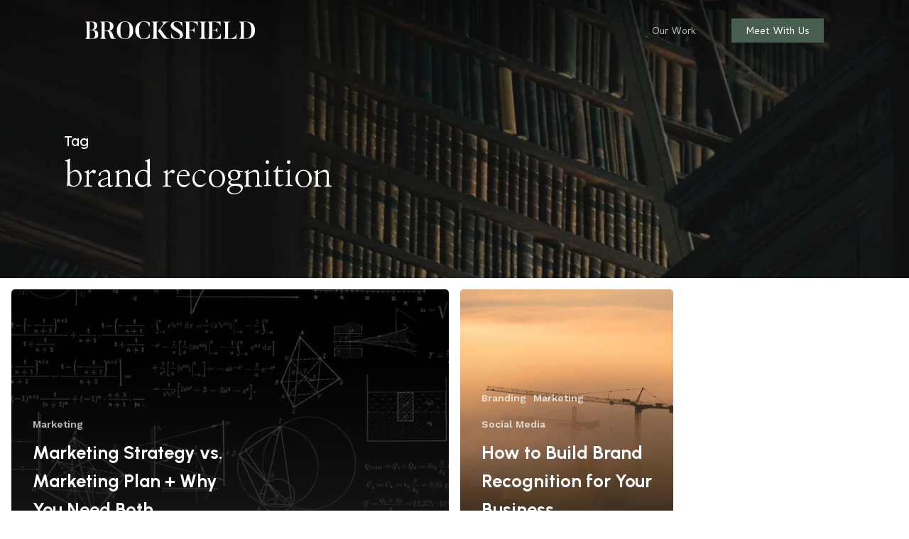

--- FILE ---
content_type: text/html; charset=UTF-8
request_url: https://brocksfield.com/tag/brand-recognition/
body_size: 18941
content:
<!doctype html>
<html lang="en-US" class="no-js">
<head>
	<meta charset="UTF-8">
	<meta name="viewport" content="width=device-width, initial-scale=1, maximum-scale=1, user-scalable=0" /><title>brand recognition | Brocksfield Design Co.</title>
<meta name='robots' content='max-image-preview:large' />
	<style>img:is([sizes="auto" i], [sizes^="auto," i]) { contain-intrinsic-size: 3000px 1500px }</style>
	<!-- Google tag (gtag.js) consent mode dataLayer added by Site Kit -->
<script type="text/javascript" id="google_gtagjs-js-consent-mode-data-layer">
/* <![CDATA[ */
window.dataLayer = window.dataLayer || [];function gtag(){dataLayer.push(arguments);}
gtag('consent', 'default', {"ad_personalization":"denied","ad_storage":"denied","ad_user_data":"denied","analytics_storage":"denied","functionality_storage":"denied","security_storage":"denied","personalization_storage":"denied","region":["AT","BE","BG","CH","CY","CZ","DE","DK","EE","ES","FI","FR","GB","GR","HR","HU","IE","IS","IT","LI","LT","LU","LV","MT","NL","NO","PL","PT","RO","SE","SI","SK"],"wait_for_update":500});
window._googlesitekitConsentCategoryMap = {"statistics":["analytics_storage"],"marketing":["ad_storage","ad_user_data","ad_personalization"],"functional":["functionality_storage","security_storage"],"preferences":["personalization_storage"]};
window._googlesitekitConsents = {"ad_personalization":"denied","ad_storage":"denied","ad_user_data":"denied","analytics_storage":"denied","functionality_storage":"denied","security_storage":"denied","personalization_storage":"denied","region":["AT","BE","BG","CH","CY","CZ","DE","DK","EE","ES","FI","FR","GB","GR","HR","HU","IE","IS","IT","LI","LT","LU","LV","MT","NL","NO","PL","PT","RO","SE","SI","SK"],"wait_for_update":500};
/* ]]> */
</script>
<!-- End Google tag (gtag.js) consent mode dataLayer added by Site Kit -->
<link rel='dns-prefetch' href='//www.googletagmanager.com' />
<link rel='dns-prefetch' href='//fonts.googleapis.com' />
<link rel='dns-prefetch' href='//b2151955.smushcdn.com' />
<link rel="alternate" type="application/rss+xml" title="Brocksfield Design Co. &raquo; Feed" href="https://brocksfield.com/feed/" />
<link rel="alternate" type="application/rss+xml" title="Brocksfield Design Co. &raquo; Comments Feed" href="https://brocksfield.com/comments/feed/" />
<link rel="alternate" type="application/rss+xml" title="Brocksfield Design Co. &raquo; brand recognition Tag Feed" href="https://brocksfield.com/tag/brand-recognition/feed/" />
		<style>
			.lazyload,
			.lazyloading {
				max-width: 100%;
			}
		</style>
		<script type="text/javascript">
/* <![CDATA[ */
window._wpemojiSettings = {"baseUrl":"https:\/\/s.w.org\/images\/core\/emoji\/16.0.1\/72x72\/","ext":".png","svgUrl":"https:\/\/s.w.org\/images\/core\/emoji\/16.0.1\/svg\/","svgExt":".svg","source":{"concatemoji":"https:\/\/brocksfield.com\/wp-includes\/js\/wp-emoji-release.min.js?ver=6.8.3"}};
/*! This file is auto-generated */
!function(s,n){var o,i,e;function c(e){try{var t={supportTests:e,timestamp:(new Date).valueOf()};sessionStorage.setItem(o,JSON.stringify(t))}catch(e){}}function p(e,t,n){e.clearRect(0,0,e.canvas.width,e.canvas.height),e.fillText(t,0,0);var t=new Uint32Array(e.getImageData(0,0,e.canvas.width,e.canvas.height).data),a=(e.clearRect(0,0,e.canvas.width,e.canvas.height),e.fillText(n,0,0),new Uint32Array(e.getImageData(0,0,e.canvas.width,e.canvas.height).data));return t.every(function(e,t){return e===a[t]})}function u(e,t){e.clearRect(0,0,e.canvas.width,e.canvas.height),e.fillText(t,0,0);for(var n=e.getImageData(16,16,1,1),a=0;a<n.data.length;a++)if(0!==n.data[a])return!1;return!0}function f(e,t,n,a){switch(t){case"flag":return n(e,"\ud83c\udff3\ufe0f\u200d\u26a7\ufe0f","\ud83c\udff3\ufe0f\u200b\u26a7\ufe0f")?!1:!n(e,"\ud83c\udde8\ud83c\uddf6","\ud83c\udde8\u200b\ud83c\uddf6")&&!n(e,"\ud83c\udff4\udb40\udc67\udb40\udc62\udb40\udc65\udb40\udc6e\udb40\udc67\udb40\udc7f","\ud83c\udff4\u200b\udb40\udc67\u200b\udb40\udc62\u200b\udb40\udc65\u200b\udb40\udc6e\u200b\udb40\udc67\u200b\udb40\udc7f");case"emoji":return!a(e,"\ud83e\udedf")}return!1}function g(e,t,n,a){var r="undefined"!=typeof WorkerGlobalScope&&self instanceof WorkerGlobalScope?new OffscreenCanvas(300,150):s.createElement("canvas"),o=r.getContext("2d",{willReadFrequently:!0}),i=(o.textBaseline="top",o.font="600 32px Arial",{});return e.forEach(function(e){i[e]=t(o,e,n,a)}),i}function t(e){var t=s.createElement("script");t.src=e,t.defer=!0,s.head.appendChild(t)}"undefined"!=typeof Promise&&(o="wpEmojiSettingsSupports",i=["flag","emoji"],n.supports={everything:!0,everythingExceptFlag:!0},e=new Promise(function(e){s.addEventListener("DOMContentLoaded",e,{once:!0})}),new Promise(function(t){var n=function(){try{var e=JSON.parse(sessionStorage.getItem(o));if("object"==typeof e&&"number"==typeof e.timestamp&&(new Date).valueOf()<e.timestamp+604800&&"object"==typeof e.supportTests)return e.supportTests}catch(e){}return null}();if(!n){if("undefined"!=typeof Worker&&"undefined"!=typeof OffscreenCanvas&&"undefined"!=typeof URL&&URL.createObjectURL&&"undefined"!=typeof Blob)try{var e="postMessage("+g.toString()+"("+[JSON.stringify(i),f.toString(),p.toString(),u.toString()].join(",")+"));",a=new Blob([e],{type:"text/javascript"}),r=new Worker(URL.createObjectURL(a),{name:"wpTestEmojiSupports"});return void(r.onmessage=function(e){c(n=e.data),r.terminate(),t(n)})}catch(e){}c(n=g(i,f,p,u))}t(n)}).then(function(e){for(var t in e)n.supports[t]=e[t],n.supports.everything=n.supports.everything&&n.supports[t],"flag"!==t&&(n.supports.everythingExceptFlag=n.supports.everythingExceptFlag&&n.supports[t]);n.supports.everythingExceptFlag=n.supports.everythingExceptFlag&&!n.supports.flag,n.DOMReady=!1,n.readyCallback=function(){n.DOMReady=!0}}).then(function(){return e}).then(function(){var e;n.supports.everything||(n.readyCallback(),(e=n.source||{}).concatemoji?t(e.concatemoji):e.wpemoji&&e.twemoji&&(t(e.twemoji),t(e.wpemoji)))}))}((window,document),window._wpemojiSettings);
/* ]]> */
</script>
<style id='wp-emoji-styles-inline-css' type='text/css'>

	img.wp-smiley, img.emoji {
		display: inline !important;
		border: none !important;
		box-shadow: none !important;
		height: 1em !important;
		width: 1em !important;
		margin: 0 0.07em !important;
		vertical-align: -0.1em !important;
		background: none !important;
		padding: 0 !important;
	}
</style>
<link rel='stylesheet' id='wp-block-library-css' href='https://brocksfield.com/wp-includes/css/dist/block-library/style.min.css?ver=6.8.3' type='text/css' media='all' />
<style id='classic-theme-styles-inline-css' type='text/css'>
/*! This file is auto-generated */
.wp-block-button__link{color:#fff;background-color:#32373c;border-radius:9999px;box-shadow:none;text-decoration:none;padding:calc(.667em + 2px) calc(1.333em + 2px);font-size:1.125em}.wp-block-file__button{background:#32373c;color:#fff;text-decoration:none}
</style>
<link rel='stylesheet' id='gp-entry-blocks-styles-css' href='https://brocksfield.com/wp-content/plugins/gp-entry-blocks/styles/block-styles.css?ver=1.0-beta-2.25' type='text/css' media='all' />
<link rel='stylesheet' id='coblocks-frontend-css' href='https://brocksfield.com/wp-content/plugins/coblocks/dist/style-coblocks-1.css?ver=3.1.16' type='text/css' media='all' />
<link rel='stylesheet' id='coblocks-extensions-css' href='https://brocksfield.com/wp-content/plugins/coblocks/dist/style-coblocks-extensions.css?ver=3.1.16' type='text/css' media='all' />
<link rel='stylesheet' id='coblocks-animation-css' href='https://brocksfield.com/wp-content/plugins/coblocks/dist/style-coblocks-animation.css?ver=2677611078ee87eb3b1c' type='text/css' media='all' />
<style id='global-styles-inline-css' type='text/css'>
:root{--wp--preset--aspect-ratio--square: 1;--wp--preset--aspect-ratio--4-3: 4/3;--wp--preset--aspect-ratio--3-4: 3/4;--wp--preset--aspect-ratio--3-2: 3/2;--wp--preset--aspect-ratio--2-3: 2/3;--wp--preset--aspect-ratio--16-9: 16/9;--wp--preset--aspect-ratio--9-16: 9/16;--wp--preset--color--black: #000000;--wp--preset--color--cyan-bluish-gray: #abb8c3;--wp--preset--color--white: #ffffff;--wp--preset--color--pale-pink: #f78da7;--wp--preset--color--vivid-red: #cf2e2e;--wp--preset--color--luminous-vivid-orange: #ff6900;--wp--preset--color--luminous-vivid-amber: #fcb900;--wp--preset--color--light-green-cyan: #7bdcb5;--wp--preset--color--vivid-green-cyan: #00d084;--wp--preset--color--pale-cyan-blue: #8ed1fc;--wp--preset--color--vivid-cyan-blue: #0693e3;--wp--preset--color--vivid-purple: #9b51e0;--wp--preset--gradient--vivid-cyan-blue-to-vivid-purple: linear-gradient(135deg,rgba(6,147,227,1) 0%,rgb(155,81,224) 100%);--wp--preset--gradient--light-green-cyan-to-vivid-green-cyan: linear-gradient(135deg,rgb(122,220,180) 0%,rgb(0,208,130) 100%);--wp--preset--gradient--luminous-vivid-amber-to-luminous-vivid-orange: linear-gradient(135deg,rgba(252,185,0,1) 0%,rgba(255,105,0,1) 100%);--wp--preset--gradient--luminous-vivid-orange-to-vivid-red: linear-gradient(135deg,rgba(255,105,0,1) 0%,rgb(207,46,46) 100%);--wp--preset--gradient--very-light-gray-to-cyan-bluish-gray: linear-gradient(135deg,rgb(238,238,238) 0%,rgb(169,184,195) 100%);--wp--preset--gradient--cool-to-warm-spectrum: linear-gradient(135deg,rgb(74,234,220) 0%,rgb(151,120,209) 20%,rgb(207,42,186) 40%,rgb(238,44,130) 60%,rgb(251,105,98) 80%,rgb(254,248,76) 100%);--wp--preset--gradient--blush-light-purple: linear-gradient(135deg,rgb(255,206,236) 0%,rgb(152,150,240) 100%);--wp--preset--gradient--blush-bordeaux: linear-gradient(135deg,rgb(254,205,165) 0%,rgb(254,45,45) 50%,rgb(107,0,62) 100%);--wp--preset--gradient--luminous-dusk: linear-gradient(135deg,rgb(255,203,112) 0%,rgb(199,81,192) 50%,rgb(65,88,208) 100%);--wp--preset--gradient--pale-ocean: linear-gradient(135deg,rgb(255,245,203) 0%,rgb(182,227,212) 50%,rgb(51,167,181) 100%);--wp--preset--gradient--electric-grass: linear-gradient(135deg,rgb(202,248,128) 0%,rgb(113,206,126) 100%);--wp--preset--gradient--midnight: linear-gradient(135deg,rgb(2,3,129) 0%,rgb(40,116,252) 100%);--wp--preset--font-size--small: 13px;--wp--preset--font-size--medium: 20px;--wp--preset--font-size--large: 36px;--wp--preset--font-size--x-large: 42px;--wp--preset--spacing--20: 0.44rem;--wp--preset--spacing--30: 0.67rem;--wp--preset--spacing--40: 1rem;--wp--preset--spacing--50: 1.5rem;--wp--preset--spacing--60: 2.25rem;--wp--preset--spacing--70: 3.38rem;--wp--preset--spacing--80: 5.06rem;--wp--preset--shadow--natural: 6px 6px 9px rgba(0, 0, 0, 0.2);--wp--preset--shadow--deep: 12px 12px 50px rgba(0, 0, 0, 0.4);--wp--preset--shadow--sharp: 6px 6px 0px rgba(0, 0, 0, 0.2);--wp--preset--shadow--outlined: 6px 6px 0px -3px rgba(255, 255, 255, 1), 6px 6px rgba(0, 0, 0, 1);--wp--preset--shadow--crisp: 6px 6px 0px rgba(0, 0, 0, 1);}:where(.is-layout-flex){gap: 0.5em;}:where(.is-layout-grid){gap: 0.5em;}body .is-layout-flex{display: flex;}.is-layout-flex{flex-wrap: wrap;align-items: center;}.is-layout-flex > :is(*, div){margin: 0;}body .is-layout-grid{display: grid;}.is-layout-grid > :is(*, div){margin: 0;}:where(.wp-block-columns.is-layout-flex){gap: 2em;}:where(.wp-block-columns.is-layout-grid){gap: 2em;}:where(.wp-block-post-template.is-layout-flex){gap: 1.25em;}:where(.wp-block-post-template.is-layout-grid){gap: 1.25em;}.has-black-color{color: var(--wp--preset--color--black) !important;}.has-cyan-bluish-gray-color{color: var(--wp--preset--color--cyan-bluish-gray) !important;}.has-white-color{color: var(--wp--preset--color--white) !important;}.has-pale-pink-color{color: var(--wp--preset--color--pale-pink) !important;}.has-vivid-red-color{color: var(--wp--preset--color--vivid-red) !important;}.has-luminous-vivid-orange-color{color: var(--wp--preset--color--luminous-vivid-orange) !important;}.has-luminous-vivid-amber-color{color: var(--wp--preset--color--luminous-vivid-amber) !important;}.has-light-green-cyan-color{color: var(--wp--preset--color--light-green-cyan) !important;}.has-vivid-green-cyan-color{color: var(--wp--preset--color--vivid-green-cyan) !important;}.has-pale-cyan-blue-color{color: var(--wp--preset--color--pale-cyan-blue) !important;}.has-vivid-cyan-blue-color{color: var(--wp--preset--color--vivid-cyan-blue) !important;}.has-vivid-purple-color{color: var(--wp--preset--color--vivid-purple) !important;}.has-black-background-color{background-color: var(--wp--preset--color--black) !important;}.has-cyan-bluish-gray-background-color{background-color: var(--wp--preset--color--cyan-bluish-gray) !important;}.has-white-background-color{background-color: var(--wp--preset--color--white) !important;}.has-pale-pink-background-color{background-color: var(--wp--preset--color--pale-pink) !important;}.has-vivid-red-background-color{background-color: var(--wp--preset--color--vivid-red) !important;}.has-luminous-vivid-orange-background-color{background-color: var(--wp--preset--color--luminous-vivid-orange) !important;}.has-luminous-vivid-amber-background-color{background-color: var(--wp--preset--color--luminous-vivid-amber) !important;}.has-light-green-cyan-background-color{background-color: var(--wp--preset--color--light-green-cyan) !important;}.has-vivid-green-cyan-background-color{background-color: var(--wp--preset--color--vivid-green-cyan) !important;}.has-pale-cyan-blue-background-color{background-color: var(--wp--preset--color--pale-cyan-blue) !important;}.has-vivid-cyan-blue-background-color{background-color: var(--wp--preset--color--vivid-cyan-blue) !important;}.has-vivid-purple-background-color{background-color: var(--wp--preset--color--vivid-purple) !important;}.has-black-border-color{border-color: var(--wp--preset--color--black) !important;}.has-cyan-bluish-gray-border-color{border-color: var(--wp--preset--color--cyan-bluish-gray) !important;}.has-white-border-color{border-color: var(--wp--preset--color--white) !important;}.has-pale-pink-border-color{border-color: var(--wp--preset--color--pale-pink) !important;}.has-vivid-red-border-color{border-color: var(--wp--preset--color--vivid-red) !important;}.has-luminous-vivid-orange-border-color{border-color: var(--wp--preset--color--luminous-vivid-orange) !important;}.has-luminous-vivid-amber-border-color{border-color: var(--wp--preset--color--luminous-vivid-amber) !important;}.has-light-green-cyan-border-color{border-color: var(--wp--preset--color--light-green-cyan) !important;}.has-vivid-green-cyan-border-color{border-color: var(--wp--preset--color--vivid-green-cyan) !important;}.has-pale-cyan-blue-border-color{border-color: var(--wp--preset--color--pale-cyan-blue) !important;}.has-vivid-cyan-blue-border-color{border-color: var(--wp--preset--color--vivid-cyan-blue) !important;}.has-vivid-purple-border-color{border-color: var(--wp--preset--color--vivid-purple) !important;}.has-vivid-cyan-blue-to-vivid-purple-gradient-background{background: var(--wp--preset--gradient--vivid-cyan-blue-to-vivid-purple) !important;}.has-light-green-cyan-to-vivid-green-cyan-gradient-background{background: var(--wp--preset--gradient--light-green-cyan-to-vivid-green-cyan) !important;}.has-luminous-vivid-amber-to-luminous-vivid-orange-gradient-background{background: var(--wp--preset--gradient--luminous-vivid-amber-to-luminous-vivid-orange) !important;}.has-luminous-vivid-orange-to-vivid-red-gradient-background{background: var(--wp--preset--gradient--luminous-vivid-orange-to-vivid-red) !important;}.has-very-light-gray-to-cyan-bluish-gray-gradient-background{background: var(--wp--preset--gradient--very-light-gray-to-cyan-bluish-gray) !important;}.has-cool-to-warm-spectrum-gradient-background{background: var(--wp--preset--gradient--cool-to-warm-spectrum) !important;}.has-blush-light-purple-gradient-background{background: var(--wp--preset--gradient--blush-light-purple) !important;}.has-blush-bordeaux-gradient-background{background: var(--wp--preset--gradient--blush-bordeaux) !important;}.has-luminous-dusk-gradient-background{background: var(--wp--preset--gradient--luminous-dusk) !important;}.has-pale-ocean-gradient-background{background: var(--wp--preset--gradient--pale-ocean) !important;}.has-electric-grass-gradient-background{background: var(--wp--preset--gradient--electric-grass) !important;}.has-midnight-gradient-background{background: var(--wp--preset--gradient--midnight) !important;}.has-small-font-size{font-size: var(--wp--preset--font-size--small) !important;}.has-medium-font-size{font-size: var(--wp--preset--font-size--medium) !important;}.has-large-font-size{font-size: var(--wp--preset--font-size--large) !important;}.has-x-large-font-size{font-size: var(--wp--preset--font-size--x-large) !important;}
:where(.wp-block-post-template.is-layout-flex){gap: 1.25em;}:where(.wp-block-post-template.is-layout-grid){gap: 1.25em;}
:where(.wp-block-columns.is-layout-flex){gap: 2em;}:where(.wp-block-columns.is-layout-grid){gap: 2em;}
:root :where(.wp-block-pullquote){font-size: 1.5em;line-height: 1.6;}
:where(.wp-block-gp-entry-blocks-entries-loop.is-layout-flex){gap: 1.25em;}:where(.wp-block-gp-entry-blocks-entries-loop.is-layout-grid){gap: 1.25em;}
</style>
<link rel='stylesheet' id='ppress-frontend-css' href='https://brocksfield.com/wp-content/plugins/wp-user-avatar/assets/css/frontend.min.css?ver=4.16.9' type='text/css' media='all' />
<link rel='stylesheet' id='ppress-flatpickr-css' href='https://brocksfield.com/wp-content/plugins/wp-user-avatar/assets/flatpickr/flatpickr.min.css?ver=4.16.9' type='text/css' media='all' />
<link rel='stylesheet' id='ppress-select2-css' href='https://brocksfield.com/wp-content/plugins/wp-user-avatar/assets/select2/select2.min.css?ver=6.8.3' type='text/css' media='all' />
<link rel='stylesheet' id='wp-components-css' href='https://brocksfield.com/wp-includes/css/dist/components/style.min.css?ver=6.8.3' type='text/css' media='all' />
<link rel='stylesheet' id='godaddy-styles-css' href='https://brocksfield.com/wp-content/mu-plugins/vendor/wpex/godaddy-launch/includes/Dependencies/GoDaddy/Styles/build/latest.css?ver=2.0.2' type='text/css' media='all' />
<link rel='stylesheet' id='font-awesome-css' href='https://brocksfield.com/wp-content/themes/salient/css/font-awesome-legacy.min.css?ver=4.7.1' type='text/css' media='all' />
<link rel='stylesheet' id='salient-grid-system-css' href='https://brocksfield.com/wp-content/themes/salient/css/build/grid-system.css?ver=16.1.3' type='text/css' media='all' />
<link rel='stylesheet' id='main-styles-css' href='https://brocksfield.com/wp-content/themes/salient/css/build/style.css?ver=16.1.3' type='text/css' media='all' />
<style id='main-styles-inline-css' type='text/css'>

		@font-face{
		     font-family:'Open Sans';
		     src:url('https://brocksfield.com/wp-content/themes/salient/css/fonts/OpenSans-Light.woff') format('woff');
		     font-weight:300;
		     font-style:normal; 
		}
		 @font-face{
		     font-family:'Open Sans';
		     src:url('https://brocksfield.com/wp-content/themes/salient/css/fonts/OpenSans-Regular.woff') format('woff');
		     font-weight:400;
		     font-style:normal; 
		}
		 @font-face{
		     font-family:'Open Sans';
		     src:url('https://brocksfield.com/wp-content/themes/salient/css/fonts/OpenSans-SemiBold.woff') format('woff');
		     font-weight:600;
		     font-style:normal; 
		}
		 @font-face{
		     font-family:'Open Sans';
		     src:url('https://brocksfield.com/wp-content/themes/salient/css/fonts/OpenSans-Bold.woff') format('woff');
		     font-weight:700;
		     font-style:normal; 
		}
</style>
<link rel='stylesheet' id='nectar-blog-auto-masonry-meta-overlaid-spaced-css' href='https://brocksfield.com/wp-content/themes/salient/css/build/blog/auto-masonry-meta-overlaid-spaced.css?ver=16.1.3' type='text/css' media='all' />
<style id='nectar-blog-auto-masonry-meta-overlaid-spaced-inline-css' type='text/css'>
#ajax-content-wrap .container-wrap { padding-top: 0px!important; }
</style>
<link rel='stylesheet' id='responsive-css' href='https://brocksfield.com/wp-content/themes/salient/css/build/responsive.css?ver=16.1.3' type='text/css' media='all' />
<link rel='stylesheet' id='select2-css' href='https://brocksfield.com/wp-content/themes/salient/css/build/plugins/select2.css?ver=4.0.1' type='text/css' media='all' />
<link rel='stylesheet' id='skin-material-css' href='https://brocksfield.com/wp-content/themes/salient/css/build/skin-material.css?ver=16.1.3' type='text/css' media='all' />
<link rel='stylesheet' id='salient-wp-menu-dynamic-css' href='https://brocksfield.com/wp-content/uploads/salient/menu-dynamic.css?ver=29381' type='text/css' media='all' />
<link rel='stylesheet' id='nectar-widget-posts-css' href='https://brocksfield.com/wp-content/themes/salient/css/build/elements/widget-nectar-posts.css?ver=16.1.3' type='text/css' media='all' />
<link rel='stylesheet' id='js_composer_front-css' href='https://brocksfield.com/wp-content/plugins/js_composer_salient/assets/css/js_composer.min.css?ver=7.1' type='text/css' media='all' />
<link rel='stylesheet' id='dynamic-css-css' href='https://brocksfield.com/wp-content/themes/salient/css/salient-dynamic-styles.css?ver=31179' type='text/css' media='all' />
<style id='dynamic-css-inline-css' type='text/css'>
#page-header-bg h1,#page-header-bg .subheader,.nectar-box-roll .overlaid-content h1,.nectar-box-roll .overlaid-content .subheader,#page-header-bg #portfolio-nav a i,body .section-title #portfolio-nav a:hover i,.page-header-no-bg h1,.page-header-no-bg span,#page-header-bg #portfolio-nav a i,#page-header-bg span,#page-header-bg #single-below-header a:hover,#page-header-bg #single-below-header a:focus,#page-header-bg.fullscreen-header .author-section a{color:#ffffff!important;}body #page-header-bg .pinterest-share i,body #page-header-bg .facebook-share i,body #page-header-bg .linkedin-share i,body #page-header-bg .twitter-share i,body #page-header-bg .google-plus-share i,body #page-header-bg .icon-salient-heart,body #page-header-bg .icon-salient-heart-2{color:#ffffff;}#page-header-bg[data-post-hs="default_minimal"] .inner-wrap > a:not(:hover){color:#ffffff;border-color:rgba(255,255,255,0.4);}.single #page-header-bg #single-below-header > span{border-color:rgba(255,255,255,0.4);}body .section-title #portfolio-nav a:hover i{opacity:0.75;}.single #page-header-bg .blog-title #single-meta .nectar-social.hover > div a,.single #page-header-bg .blog-title #single-meta > div a,.single #page-header-bg .blog-title #single-meta ul .n-shortcode a,#page-header-bg .blog-title #single-meta .nectar-social.hover .share-btn{border-color:rgba(255,255,255,0.4);}.single #page-header-bg .blog-title #single-meta .nectar-social.hover > div a:hover,#page-header-bg .blog-title #single-meta .nectar-social.hover .share-btn:hover,.single #page-header-bg .blog-title #single-meta div > a:hover,.single #page-header-bg .blog-title #single-meta ul .n-shortcode a:hover,.single #page-header-bg .blog-title #single-meta ul li:not(.meta-share-count):hover > a{border-color:rgba(255,255,255,1);}.single #page-header-bg #single-meta div span,.single #page-header-bg #single-meta > div a,.single #page-header-bg #single-meta > div i{color:#ffffff!important;}.single #page-header-bg #single-meta ul .meta-share-count .nectar-social a i{color:rgba(255,255,255,0.7)!important;}.single #page-header-bg #single-meta ul .meta-share-count .nectar-social a:hover i{color:rgba(255,255,255,1)!important;}body[data-bg-header="true"].category .container-wrap,body[data-bg-header="true"].author .container-wrap,body[data-bg-header="true"].date .container-wrap,body[data-bg-header="true"].blog .container-wrap{padding-top:var(--container-padding)!important}.archive.author .row .col.section-title span,.archive.category .row .col.section-title span,.archive.tag .row .col.section-title span,.archive.date .row .col.section-title span{padding-left:0}body.author #page-header-wrap #page-header-bg,body.category #page-header-wrap #page-header-bg,body.tag #page-header-wrap #page-header-bg,body.date #page-header-wrap #page-header-bg{height:auto;padding-top:8%;padding-bottom:8%;}.archive #page-header-wrap{height:auto;}.archive.category .row .col.section-title p,.archive.tag .row .col.section-title p{margin-top:10px;}body[data-bg-header="true"].archive .container-wrap.meta_overlaid_blog,body[data-bg-header="true"].category .container-wrap.meta_overlaid_blog,body[data-bg-header="true"].author .container-wrap.meta_overlaid_blog,body[data-bg-header="true"].date .container-wrap.meta_overlaid_blog{padding-top:0!important;}#page-header-bg[data-alignment="center"] .span_6 p{margin:0 auto;}body.archive #page-header-bg:not(.fullscreen-header) .span_6{position:relative;-webkit-transform:none;transform:none;top:0;}.blog-archive-header .nectar-author-gravatar img{width:125px;border-radius:100px;}.blog-archive-header .container .span_12 p{font-size:min(max(calc(1.3vw),16px),20px);line-height:1.5;margin-top:.5em;}body .page-header-no-bg.color-bg{padding:5% 0;}@media only screen and (max-width:999px){body .page-header-no-bg.color-bg{padding:7% 0;}}@media only screen and (max-width:690px){body .page-header-no-bg.color-bg{padding:9% 0;}.blog-archive-header .nectar-author-gravatar img{width:75px;}}.blog-archive-header.color-bg .col.section-title{border-bottom:0;padding:0;}.blog-archive-header.color-bg *{color:inherit!important;}.nectar-archive-tax-count{position:relative;padding:.5em;transform:translateX(0.25em) translateY(-0.75em);font-size:clamp(14px,0.3em,20px);display:inline-block;vertical-align:super;}.nectar-archive-tax-count:before{content:"";display:block;padding-bottom:100%;width:100%;position:absolute;top:50%;left:50%;transform:translate(-50%,-50%);border-radius:100px;background-color:currentColor;opacity:0.1;}.no-rgba #header-space{display:none;}@media only screen and (max-width:999px){body #header-space[data-header-mobile-fixed="1"]{display:none;}#header-outer[data-mobile-fixed="false"]{position:absolute;}}@media only screen and (max-width:999px){body:not(.nectar-no-flex-height) #header-space[data-secondary-header-display="full"]:not([data-header-mobile-fixed="false"]){display:block!important;margin-bottom:-62px;}#header-space[data-secondary-header-display="full"][data-header-mobile-fixed="false"]{display:none;}}@media only screen and (min-width:1000px){#header-space{display:none;}.nectar-slider-wrap.first-section,.parallax_slider_outer.first-section,.full-width-content.first-section,.parallax_slider_outer.first-section .swiper-slide .content,.nectar-slider-wrap.first-section .swiper-slide .content,#page-header-bg,.nder-page-header,#page-header-wrap,.full-width-section.first-section{margin-top:0!important;}body #page-header-bg,body #page-header-wrap{height:85px;}body #search-outer{z-index:100000;}}@media only screen and (min-width:1000px){#page-header-wrap.fullscreen-header,#page-header-wrap.fullscreen-header #page-header-bg,html:not(.nectar-box-roll-loaded) .nectar-box-roll > #page-header-bg.fullscreen-header,.nectar_fullscreen_zoom_recent_projects,#nectar_fullscreen_rows:not(.afterLoaded) > div{height:100vh;}.wpb_row.vc_row-o-full-height.top-level,.wpb_row.vc_row-o-full-height.top-level > .col.span_12{min-height:100vh;}#page-header-bg[data-alignment-v="middle"] .span_6 .inner-wrap,#page-header-bg[data-alignment-v="top"] .span_6 .inner-wrap,.blog-archive-header.color-bg .container{padding-top:80px;}#page-header-wrap.container #page-header-bg .span_6 .inner-wrap{padding-top:0;}.nectar-slider-wrap[data-fullscreen="true"]:not(.loaded),.nectar-slider-wrap[data-fullscreen="true"]:not(.loaded) .swiper-container{height:calc(100vh + 2px)!important;}.admin-bar .nectar-slider-wrap[data-fullscreen="true"]:not(.loaded),.admin-bar .nectar-slider-wrap[data-fullscreen="true"]:not(.loaded) .swiper-container{height:calc(100vh - 30px)!important;}}@media only screen and (max-width:999px){#page-header-bg[data-alignment-v="middle"]:not(.fullscreen-header) .span_6 .inner-wrap,#page-header-bg[data-alignment-v="top"] .span_6 .inner-wrap,.blog-archive-header.color-bg .container{padding-top:46px;}.vc_row.top-level.full-width-section:not(.full-width-ns) > .span_12,#page-header-bg[data-alignment-v="bottom"] .span_6 .inner-wrap{padding-top:36px;}}@media only screen and (max-width:690px){.vc_row.top-level.full-width-section:not(.full-width-ns) > .span_12{padding-top:46px;}.vc_row.top-level.full-width-content .nectar-recent-posts-single_featured .recent-post-container > .inner-wrap{padding-top:36px;}}@media only screen and (max-width:999px){.full-width-ns .nectar-slider-wrap .swiper-slide[data-y-pos="middle"] .content,.full-width-ns .nectar-slider-wrap .swiper-slide[data-y-pos="top"] .content{padding-top:30px;}}@media only screen and (max-width:999px){.using-mobile-browser #nectar_fullscreen_rows:not(.afterLoaded):not([data-mobile-disable="on"]) > div{height:calc(100vh - 76px);}.using-mobile-browser .wpb_row.vc_row-o-full-height.top-level,.using-mobile-browser .wpb_row.vc_row-o-full-height.top-level > .col.span_12,[data-permanent-transparent="1"].using-mobile-browser .wpb_row.vc_row-o-full-height.top-level,[data-permanent-transparent="1"].using-mobile-browser .wpb_row.vc_row-o-full-height.top-level > .col.span_12{min-height:calc(100vh - 76px);}html:not(.nectar-box-roll-loaded) .nectar-box-roll > #page-header-bg.fullscreen-header,.nectar_fullscreen_zoom_recent_projects,.nectar-slider-wrap[data-fullscreen="true"]:not(.loaded),.nectar-slider-wrap[data-fullscreen="true"]:not(.loaded) .swiper-container,#nectar_fullscreen_rows:not(.afterLoaded):not([data-mobile-disable="on"]) > div{height:calc(100vh - 1px);}.wpb_row.vc_row-o-full-height.top-level,.wpb_row.vc_row-o-full-height.top-level > .col.span_12{min-height:calc(100vh - 1px);}body[data-transparent-header="false"] #ajax-content-wrap.no-scroll{min-height:calc(100vh - 1px);height:calc(100vh - 1px);}}.screen-reader-text,.nectar-skip-to-content:not(:focus){border:0;clip:rect(1px,1px,1px,1px);clip-path:inset(50%);height:1px;margin:-1px;overflow:hidden;padding:0;position:absolute!important;width:1px;word-wrap:normal!important;}.row .col img:not([srcset]){width:auto;}.row .col img.img-with-animation.nectar-lazy:not([srcset]){width:100%;}
</style>
<link rel='stylesheet' id='salient-child-style-css' href='https://brocksfield.com/wp-content/themes/salient-child/style.css?ver=16.1.3' type='text/css' media='all' />
<link rel='stylesheet' id='redux-google-fonts-salient_redux-css' href='https://fonts.googleapis.com/css?family=Roboto%3A500%2C400%7CCantarell%3A400%7CNanum+Myeongjo%3A400%7CLexend+Deca%3A400%7CWork+Sans%3A400%2C600%2C700%2C500%7CUrbanist%3A700%2C400%2C900italic&#038;subset=latin&#038;ver=6.8.3' type='text/css' media='all' />
<script type="text/javascript" src="https://brocksfield.com/wp-includes/js/jquery/jquery.min.js?ver=3.7.1" id="jquery-core-js"></script>
<script type="text/javascript" src="https://brocksfield.com/wp-includes/js/jquery/jquery-migrate.min.js?ver=3.4.1" id="jquery-migrate-js"></script>
<script type="text/javascript" src="https://brocksfield.com/wp-content/plugins/wp-user-avatar/assets/flatpickr/flatpickr.min.js?ver=4.16.9" id="ppress-flatpickr-js"></script>
<script type="text/javascript" src="https://brocksfield.com/wp-content/plugins/wp-user-avatar/assets/select2/select2.min.js?ver=4.16.9" id="ppress-select2-js"></script>

<!-- Google tag (gtag.js) snippet added by Site Kit -->
<!-- Google Analytics snippet added by Site Kit -->
<script type="text/javascript" src="https://www.googletagmanager.com/gtag/js?id=G-6T8VM6G087" id="google_gtagjs-js" async></script>
<script type="text/javascript" id="google_gtagjs-js-after">
/* <![CDATA[ */
window.dataLayer = window.dataLayer || [];function gtag(){dataLayer.push(arguments);}
gtag("set","linker",{"domains":["brocksfield.com"]});
gtag("js", new Date());
gtag("set", "developer_id.dZTNiMT", true);
gtag("config", "G-6T8VM6G087");
/* ]]> */
</script>
<script></script><link rel="https://api.w.org/" href="https://brocksfield.com/wp-json/" /><link rel="alternate" title="JSON" type="application/json" href="https://brocksfield.com/wp-json/wp/v2/tags/35" /><link rel="EditURI" type="application/rsd+xml" title="RSD" href="https://brocksfield.com/xmlrpc.php?rsd" />
<meta name="generator" content="WordPress 6.8.3" />
<meta name="generator" content="Site Kit by Google 1.171.0" />		<script>
			document.documentElement.className = document.documentElement.className.replace('no-js', 'js');
		</script>
				<style>
			.no-js img.lazyload {
				display: none;
			}

			figure.wp-block-image img.lazyloading {
				min-width: 150px;
			}

			.lazyload,
			.lazyloading {
				--smush-placeholder-width: 100px;
				--smush-placeholder-aspect-ratio: 1/1;
				width: var(--smush-image-width, var(--smush-placeholder-width)) !important;
				aspect-ratio: var(--smush-image-aspect-ratio, var(--smush-placeholder-aspect-ratio)) !important;
			}

						.lazyload, .lazyloading {
				opacity: 0;
			}

			.lazyloaded {
				opacity: 1;
				transition: opacity 400ms;
				transition-delay: 0ms;
			}

					</style>
		<script type="text/javascript"> var root = document.getElementsByTagName( "html" )[0]; root.setAttribute( "class", "js" ); </script><!-- Swiper CSS -->
<link rel="stylesheet" href="https://cdn.jsdelivr.net/npm/swiper@11/swiper-bundle.min.css" />
<style type="text/css">.recentcomments a{display:inline !important;padding:0 !important;margin:0 !important;}</style><link rel="canonical" href="https://brocksfield.com/tag/brand-recognition/" />
<script type="application/ld+json">{"@context":"https:\/\/schema.org","@graph":[{"@type":"WPHeader","url":"https:\/\/brocksfield.com\/tag\/brand-recognition\/","headline":"brand recognition | Brocksfield Design Co.","description":""},{"@type":"WPFooter","url":"https:\/\/brocksfield.com\/tag\/brand-recognition\/","headline":"brand recognition | Brocksfield Design Co.","description":"","copyrightYear":"2026"},{"@type":"Organization","@id":"https:\/\/brocksfield.com\/#schema-publishing-organization","url":"https:\/\/brocksfield.com","name":"Brocksfield Design Company","logo":{"@type":"ImageObject","@id":"https:\/\/brocksfield.com\/#schema-organization-logo","url":"https:\/\/brocksfield.com\/wp-content\/uploads\/2023\/12\/Brocksfield-Brand-2023-Badge-2.png","height":60,"width":60}},{"@type":"WebSite","@id":"https:\/\/brocksfield.com\/#schema-website","url":"https:\/\/brocksfield.com","name":"Brocksfield Design Co.","encoding":"UTF-8","potentialAction":{"@type":"SearchAction","target":"https:\/\/brocksfield.com\/search\/{search_term_string}\/","query-input":"required name=search_term_string"},"image":{"@type":"ImageObject","@id":"https:\/\/brocksfield.com\/#schema-site-logo","url":"https:\/\/brocksfield.com\/wp-content\/uploads\/2020\/10\/cropped-Brocksfield-Favicon.png","height":512,"width":512}},{"@type":"CollectionPage","@id":"https:\/\/brocksfield.com\/tag\/brand-recognition\/#schema-webpage","isPartOf":{"@id":"https:\/\/brocksfield.com\/#schema-website"},"publisher":{"@id":"https:\/\/brocksfield.com\/#schema-publishing-organization"},"url":"https:\/\/brocksfield.com\/tag\/brand-recognition\/","mainEntity":{"@type":"ItemList","itemListElement":[{"@type":"ListItem","position":"1","url":"https:\/\/brocksfield.com\/2022\/05\/marketing-strategy-vs-marketing-plan-why-you-need-both\/"},{"@type":"ListItem","position":"2","url":"https:\/\/brocksfield.com\/2022\/05\/how-to-build-brand-recognition-for-your-business\/"}]}},{"@type":"BreadcrumbList","@id":"https:\/\/brocksfield.com\/tag\/brand-recognition?tag=brand-recognition\/#breadcrumb","itemListElement":[{"@type":"ListItem","position":1,"name":"Home","item":"https:\/\/brocksfield.com"},{"@type":"ListItem","position":2,"name":"Archive for brand recognition"}]}]}</script>
<meta property="og:type" content="object" />
<meta property="og:url" content="https://brocksfield.com/tag/brand-recognition/" />
<meta property="og:title" content="brand recognition | Brocksfield Design Co." />
<meta name="twitter:card" content="summary" />
<meta name="twitter:title" content="brand recognition | Brocksfield Design Co." />
<meta name="p:domain_verify" content="d83f55d77f2248db0374b36b6b09fbee" />
<!-- /SEO -->
<meta name="generator" content="Powered by WPBakery Page Builder - drag and drop page builder for WordPress."/>
<script id="mcjs">!function(c,h,i,m,p){m=c.createElement(h),p=c.getElementsByTagName(h)[0],m.async=1,m.src=i,p.parentNode.insertBefore(m,p)}(document,"script","https://chimpstatic.com/mcjs-connected/js/users/48b75f608586186b65b933ec4/a7e78c69b28794a4282f30dd1.js");</script><script type="text/javascript">
_linkedin_partner_id = "5725162";
window._linkedin_data_partner_ids = window._linkedin_data_partner_ids || [];
window._linkedin_data_partner_ids.push(_linkedin_partner_id);
</script><script type="text/javascript">
(function(l) {
if (!l){window.lintrk = function(a,b){window.lintrk.q.push([a,b])};
window.lintrk.q=[]}
var s = document.getElementsByTagName("script")[0];
var b = document.createElement("script");
b.type = "text/javascript";b.async = true;
b.src = "https://snap.licdn.com/li.lms-analytics/insight.min.js";
s.parentNode.insertBefore(b, s);})(window.lintrk);
</script>
<noscript>
<img height="1" width="1" style="display:none;" alt="" src="https://px.ads.linkedin.com/collect/?pid=5725162&fmt=gif" />
</noscript><script>  window.smartlook||(function(d) {
    var o=smartlook=function(){ o.api.push(arguments)},h=d.getElementsByTagName('head')[0];
    var c=d.createElement('script');o.api=new Array();c.async=true;c.type='text/javascript';
    c.charset='utf-8';c.src='https://web-sdk.smartlook.com/recorder.js';h.appendChild(c);
    })(document);
    smartlook('init', '5ecd819f3d86d4efb63248f45238134e1971b523', { region: 'eu' });</script>
<!-- Google Tag Manager snippet added by Site Kit -->
<script type="text/javascript">
/* <![CDATA[ */

			( function( w, d, s, l, i ) {
				w[l] = w[l] || [];
				w[l].push( {'gtm.start': new Date().getTime(), event: 'gtm.js'} );
				var f = d.getElementsByTagName( s )[0],
					j = d.createElement( s ), dl = l != 'dataLayer' ? '&l=' + l : '';
				j.async = true;
				j.src = 'https://www.googletagmanager.com/gtm.js?id=' + i + dl;
				f.parentNode.insertBefore( j, f );
			} )( window, document, 'script', 'dataLayer', 'GTM-NZK5NH2' );
			
/* ]]> */
</script>

<!-- End Google Tag Manager snippet added by Site Kit -->
<link rel="icon" href="https://b2151955.smushcdn.com/2151955/wp-content/uploads/2020/10/cropped-Brocksfield-Favicon-32x32.png?lossy=1&strip=1&webp=1" sizes="32x32" />
<link rel="icon" href="https://b2151955.smushcdn.com/2151955/wp-content/uploads/2020/10/cropped-Brocksfield-Favicon-192x192.png?lossy=1&strip=1&webp=1" sizes="192x192" />
<link rel="apple-touch-icon" href="https://b2151955.smushcdn.com/2151955/wp-content/uploads/2020/10/cropped-Brocksfield-Favicon-180x180.png?lossy=1&strip=1&webp=1" />
<meta name="msapplication-TileImage" content="https://brocksfield.com/wp-content/uploads/2020/10/cropped-Brocksfield-Favicon-270x270.png" />
		<style type="text/css" id="wp-custom-css">
			/* Home Page */
.nectar_single_testimonial .title {
	color: #c6a779;
	opacity: 100%;
}

/* Getting Started Section on Homepage - Movement Right */
.getting-started-sect {
  transition: transform 0.3s ease;
}

.getting-started-sect:hover {
  transform: translateX(55px);
}


/* FAQ Page */
.faq-sect div[data-style="default"] .toggle > .toggle-title a, div[data-style="default"] .toggle > .toggle-title {
	font-size: 1.02em;
	line-height: 30px;
}

.faq-sect .fa-plus-circle {
	display: none;
}

.faq-sect .fa-minus-circle {
	display: none;
}

.faq-sect .toggle>.toggle-title a {
	padding: 14px 14px 16px 16px;
}

/* FAQ Page Menu Movement */
.faq-nav-menu {
  transition: transform 0.3s ease;
}

.faq-nav-menu:hover {
  transform: translateY(15px);
}

/* New Home - Accordian */

#hp-accrd {
	font-color: white;
}

/* Back To Top Button */
#to-top .fa-angle-up {
    font-size: 30px; /* Adjust this value for both icons */
}

body[data-button-style*="slightly_rounded"] #to-top {
    border-radius: 200px!important;
    -webkit-border-radius: 200px!important;
    height: 40px;
    width: 40px;
    line-height: 1.8;
}
	
/* Mobile Menu */
@media (min-width: 1250px) {
    .how-it-works-btn, .about-us-btn, .our-work-btn  {
        display: none !important;
    }
}

/* Gravity Form */
body .gform_wrapper .gfield_checkbox input[type='checkbox'] + label,
body .gform_wrapper .gfield_radio input[type='radio'] + label {
    font-weight: 200 !important;
	font-size: 12px;
	
}

/* Website Redesign Sale */
.nectar-flickity:not(.masonry) .flickity-slider .cell img {
	border-radius: 10px;
}

.smush-detected-img {
	box-shadow: 0 0 0 5px #000;
}

/* Squarespace Bootcamp */
.nectar-icon-list-item .list-icon-holder {
	background-color: #2C2B23 !important;
	border: 0px !important;
} /* Change step circle color */

#gform_submit_button_5 {
    background-color: #8e8679;
    color: #ffffff;
} /* Change submit button color */

#four-step-bc, h4, .list-icon-holder span {
	font-weight: 600 !important;
}

.nectar-icon-list:after {
    background-color: #2c2b23 !important;
    height: 80%;
	width: 3px !important;
}

/* Free Digital Marketing Report */

.bg-blue-600 {
    --tw-bg-opacity: 1;
    background-color: black !important;
}


.mySwiper {
  width: 100%;
  max-width: 600px;
  height: 370px;
  margin: auto;
}

.mySwiper .swiper-slide {
  border-radius: 15px;
  overflow: hidden;
  box-shadow: 0 20px 30px rgba(0,0,0,0.2);
}

.mySwiper .swiper-slide img {
  width: 100%;
  height: 100%;
  object-fit: cover;
}
		</style>
		<noscript><style> .wpb_animate_when_almost_visible { opacity: 1; }</style></noscript></head><body class="archive tag tag-brand-recognition tag-35 wp-theme-salient wp-child-theme-salient-child material wpb-js-composer js-comp-ver-7.1 vc_responsive" data-footer-reveal="false" data-footer-reveal-shadow="none" data-header-format="default" data-body-border="off" data-boxed-style="" data-header-breakpoint="1250" data-dropdown-style="minimal" data-cae="easeOutExpo" data-cad="1350" data-megamenu-width="contained" data-aie="fade-in" data-ls="fancybox" data-apte="standard" data-hhun="1" data-fancy-form-rcs="1" data-form-style="default" data-form-submit="regular" data-is="minimal" data-button-style="default" data-user-account-button="false" data-flex-cols="true" data-col-gap="40px" data-header-inherit-rc="false" data-header-search="false" data-animated-anchors="true" data-ajax-transitions="false" data-full-width-header="true" data-slide-out-widget-area="true" data-slide-out-widget-area-style="simple" data-user-set-ocm="off" data-loading-animation="none" data-bg-header="true" data-responsive="1" data-ext-responsive="true" data-ext-padding="90" data-header-resize="0" data-header-color="custom" data-cart="false" data-remove-m-parallax="" data-remove-m-video-bgs="1" data-m-animate="0" data-force-header-trans-color="light" data-smooth-scrolling="0" data-permanent-transparent="false" >
	
	<script type="text/javascript">
	 (function(window, document) {

		 if(navigator.userAgent.match(/(Android|iPod|iPhone|iPad|BlackBerry|IEMobile|Opera Mini)/)) {
			 document.body.className += " using-mobile-browser mobile ";
		 }
		 if(navigator.userAgent.match(/Mac/) && navigator.maxTouchPoints && navigator.maxTouchPoints > 2) {
			document.body.className += " using-ios-device ";
		}

		 if( !("ontouchstart" in window) ) {

			 var body = document.querySelector("body");
			 var winW = window.innerWidth;
			 var bodyW = body.clientWidth;

			 if (winW > bodyW + 4) {
				 body.setAttribute("style", "--scroll-bar-w: " + (winW - bodyW - 4) + "px");
			 } else {
				 body.setAttribute("style", "--scroll-bar-w: 0px");
			 }
		 }

	 })(window, document);
   </script>		<!-- Google Tag Manager (noscript) snippet added by Site Kit -->
		<noscript>
			<iframe data-src="https://www.googletagmanager.com/ns.html?id=GTM-NZK5NH2" height="0" width="0" style="display:none;visibility:hidden" src="[data-uri]" class="lazyload" data-load-mode="1"></iframe>
		</noscript>
		<!-- End Google Tag Manager (noscript) snippet added by Site Kit -->
		<!-- Swiper JS -->
<script src="https://cdn.jsdelivr.net/npm/swiper@11/swiper-bundle.min.js"></script>

<script>
  document.addEventListener('DOMContentLoaded', function () {
    new Swiper('.mySwiper', {
      effect: 'cards',
      grabCursor: true,
      loop: false,
      cardsEffect: {
        rotate: true,
        perSlideOffset: 15,
        perSlideRotate: 2,
        slideShadows: true,
      },
    });
  });
</script>
<a href="#ajax-content-wrap" class="nectar-skip-to-content">Skip to main content</a><div class="ocm-effect-wrap"><div class="ocm-effect-wrap-inner">	
	<div id="header-space"  data-header-mobile-fixed='1'></div> 
	
		<div id="header-outer" data-has-menu="true" data-has-buttons="no" data-header-button_style="default" data-using-pr-menu="false" data-mobile-fixed="1" data-ptnm="false" data-lhe="default" data-user-set-bg="#000000" data-format="default" data-permanent-transparent="false" data-megamenu-rt="0" data-remove-fixed="1" data-header-resize="0" data-cart="false" data-transparency-option="" data-box-shadow="none" data-shrink-num="6" data-using-secondary="0" data-using-logo="1" data-logo-height="25" data-m-logo-height="36" data-padding="30" data-full-width="true" data-condense="false" data-transparent-header="true" data-transparent-shadow-helper="true" data-remove-border="true" class="transparent">
		
<div id="search-outer" class="nectar">
	<div id="search">
		<div class="container">
			 <div id="search-box">
				 <div class="inner-wrap">
					 <div class="col span_12">
						  <form role="search" action="https://brocksfield.com/" method="GET">
														 <input type="text" name="s" id="s" value="" aria-label="Search" placeholder="Search" />
							 
						<span>Hit enter to search or ESC to close</span>
												</form>
					</div><!--/span_12-->
				</div><!--/inner-wrap-->
			 </div><!--/search-box-->
			 <div id="close"><a href="#"><span class="screen-reader-text">Close Search</span>
				<span class="close-wrap"> <span class="close-line close-line1"></span> <span class="close-line close-line2"></span> </span>				 </a></div>
		 </div><!--/container-->
	</div><!--/search-->
</div><!--/search-outer-->

<header id="top">
	<div class="container">
		<div class="row">
			<div class="col span_3">
								<a id="logo" href="https://brocksfield.com" data-supplied-ml-starting-dark="true" data-supplied-ml-starting="true" data-supplied-ml="true" >
					<img class="stnd skip-lazy default-logo" width="1517" height="159" alt="Brocksfield Design Co." src="https://b2151955.smushcdn.com/2151955/wp-content/uploads/2023/12/Artboard-4@4x.png?lossy=1&strip=1&webp=1" srcset="https://b2151955.smushcdn.com/2151955/wp-content/uploads/2023/12/Artboard-4@4x.png?lossy=1&strip=1&webp=1 1517w, https://b2151955.smushcdn.com/2151955/wp-content/uploads/2023/12/Artboard-4@4x-300x31.png?lossy=1&strip=1&webp=1 300w, https://b2151955.smushcdn.com/2151955/wp-content/uploads/2023/12/Artboard-4@4x-1024x107.png?lossy=1&strip=1&webp=1 1024w, https://b2151955.smushcdn.com/2151955/wp-content/uploads/2023/12/Artboard-4@4x-768x80.png?lossy=1&strip=1&webp=1 768w, https://b2151955.smushcdn.com/2151955/wp-content/uploads/2023/12/Artboard-4@4x.png?size=216x23&lossy=1&strip=1&webp=1 216w, https://b2151955.smushcdn.com/2151955/wp-content/uploads/2023/12/Artboard-4@4x.png?size=432x45&lossy=1&strip=1&webp=1 432w, https://b2151955.smushcdn.com/2151955/wp-content/uploads/2023/12/Artboard-4@4x.png?size=648x68&lossy=1&strip=1&webp=1 648w, https://b2151955.smushcdn.com/2151955/wp-content/uploads/2023/12/Artboard-4@4x.png?size=864x91&lossy=1&strip=1&webp=1 864w, https://b2151955.smushcdn.com/2151955/wp-content/uploads/2023/12/Artboard-4@4x.png?size=1080x113&lossy=1&strip=1&webp=1 1080w" sizes="(max-width: 1517px) 100vw, 1517px" /><img class="mobile-only-logo skip-lazy" alt="Brocksfield Design Co." width="440" height="440" src="https://b2151955.smushcdn.com/2151955/wp-content/uploads/2021/01/BDCO-Login-Logo-2.png?lossy=1&strip=1&webp=1" srcset="https://b2151955.smushcdn.com/2151955/wp-content/uploads/2021/01/BDCO-Login-Logo-2.png?lossy=1&amp;strip=1&amp;webp=1 440w, https://b2151955.smushcdn.com/2151955/wp-content/uploads/2021/01/BDCO-Login-Logo-2-300x300.png?lossy=1&amp;strip=1&amp;webp=1 300w, https://b2151955.smushcdn.com/2151955/wp-content/uploads/2021/01/BDCO-Login-Logo-2-150x150.png?lossy=1&amp;strip=1&amp;webp=1 150w, https://b2151955.smushcdn.com/2151955/wp-content/uploads/2021/01/BDCO-Login-Logo-2-100x100.png?lossy=1&amp;strip=1&amp;webp=1 100w, https://b2151955.smushcdn.com/2151955/wp-content/uploads/2021/01/BDCO-Login-Logo-2-140x140.png?lossy=1&amp;strip=1&amp;webp=1 140w, https://b2151955.smushcdn.com/2151955/wp-content/uploads/2021/01/BDCO-Login-Logo-2-350x350.png?lossy=1&amp;strip=1&amp;webp=1 350w, https://b2151955.smushcdn.com/2151955/wp-content/uploads/2021/01/BDCO-Login-Logo-2.png?size=216x216&amp;lossy=1&amp;strip=1&amp;webp=1 216w" sizes="(max-width: 440px) 100vw, 440px" /><img class="starting-logo mobile-only-logo skip-lazy" width="619" height="779"  alt="Brocksfield Design Co." src="https://b2151955.smushcdn.com/2151955/wp-content/uploads/2020/10/Brocksfield-Logo-Files-8.png?lossy=1&strip=1&webp=1" srcset="https://b2151955.smushcdn.com/2151955/wp-content/uploads/2020/10/Brocksfield-Logo-Files-8.png?lossy=1&amp;strip=1&amp;webp=1 619w, https://b2151955.smushcdn.com/2151955/wp-content/uploads/2020/10/Brocksfield-Logo-Files-8-238x300.png?lossy=1&amp;strip=1&amp;webp=1 238w, https://b2151955.smushcdn.com/2151955/wp-content/uploads/2020/10/Brocksfield-Logo-Files-8.png?size=432x544&amp;lossy=1&amp;strip=1&amp;webp=1 432w" sizes="(max-width: 619px) 100vw, 619px" /><img class="starting-logo dark-version mobile-only-logo skip-lazy" width="2475" height="3117" alt="Brocksfield Design Co." src="https://b2151955.smushcdn.com/2151955/wp-content/uploads/2020/10/Brocksfield-Logo-Files-5.png?lossy=1&strip=1&webp=1" srcset="https://b2151955.smushcdn.com/2151955/wp-content/uploads/2020/10/Brocksfield-Logo-Files-5.png?lossy=1&amp;strip=1&amp;webp=1 2475w, https://b2151955.smushcdn.com/2151955/wp-content/uploads/2020/10/Brocksfield-Logo-Files-5-238x300.png?lossy=1&amp;strip=1&amp;webp=1 238w, https://b2151955.smushcdn.com/2151955/wp-content/uploads/2020/10/Brocksfield-Logo-Files-5-813x1024.png?lossy=1&amp;strip=1&amp;webp=1 813w, https://b2151955.smushcdn.com/2151955/wp-content/uploads/2020/10/Brocksfield-Logo-Files-5-768x967.png?lossy=1&amp;strip=1&amp;webp=1 768w, https://b2151955.smushcdn.com/2151955/wp-content/uploads/2020/10/Brocksfield-Logo-Files-5-1220x1536.png?lossy=1&amp;strip=1&amp;webp=1 1220w, https://b2151955.smushcdn.com/2151955/wp-content/uploads/2020/10/Brocksfield-Logo-Files-5-1626x2048.png?lossy=1&amp;strip=1&amp;webp=1 1626w, https://b2151955.smushcdn.com/2151955/wp-content/uploads/2020/10/Brocksfield-Logo-Files-5.png?size=432x544&amp;lossy=1&amp;strip=1&amp;webp=1 432w, https://b2151955.smushcdn.com/2151955/wp-content/uploads/2020/10/Brocksfield-Logo-Files-5.png?size=648x816&amp;lossy=1&amp;strip=1&amp;webp=1 648w, https://b2151955.smushcdn.com/2151955/wp-content/uploads/2020/10/Brocksfield-Logo-Files-5.png?size=864x1088&amp;lossy=1&amp;strip=1&amp;webp=1 864w, https://b2151955.smushcdn.com/2151955/wp-content/uploads/2020/10/Brocksfield-Logo-Files-5.png?size=1080x1360&amp;lossy=1&amp;strip=1&amp;webp=1 1080w, https://b2151955.smushcdn.com/2151955/wp-content/uploads/2020/10/Brocksfield-Logo-Files-5.png?size=2160x2720&amp;lossy=1&amp;strip=1&amp;webp=1 2160w" sizes="(max-width: 2475px) 100vw, 2475px" /><img class="starting-logo skip-lazy default-logo" width="1517" height="159" alt="Brocksfield Design Co." src="https://b2151955.smushcdn.com/2151955/wp-content/uploads/2023/12/Artboard-4@4x.png?lossy=1&strip=1&webp=1" srcset="https://b2151955.smushcdn.com/2151955/wp-content/uploads/2023/12/Artboard-4@4x.png?lossy=1&strip=1&webp=1 1517w, https://b2151955.smushcdn.com/2151955/wp-content/uploads/2023/12/Artboard-4@4x-300x31.png?lossy=1&strip=1&webp=1 300w, https://b2151955.smushcdn.com/2151955/wp-content/uploads/2023/12/Artboard-4@4x-1024x107.png?lossy=1&strip=1&webp=1 1024w, https://b2151955.smushcdn.com/2151955/wp-content/uploads/2023/12/Artboard-4@4x-768x80.png?lossy=1&strip=1&webp=1 768w, https://b2151955.smushcdn.com/2151955/wp-content/uploads/2023/12/Artboard-4@4x.png?size=216x23&lossy=1&strip=1&webp=1 216w, https://b2151955.smushcdn.com/2151955/wp-content/uploads/2023/12/Artboard-4@4x.png?size=432x45&lossy=1&strip=1&webp=1 432w, https://b2151955.smushcdn.com/2151955/wp-content/uploads/2023/12/Artboard-4@4x.png?size=648x68&lossy=1&strip=1&webp=1 648w, https://b2151955.smushcdn.com/2151955/wp-content/uploads/2023/12/Artboard-4@4x.png?size=864x91&lossy=1&strip=1&webp=1 864w, https://b2151955.smushcdn.com/2151955/wp-content/uploads/2023/12/Artboard-4@4x.png?size=1080x113&lossy=1&strip=1&webp=1 1080w" sizes="(max-width: 1517px) 100vw, 1517px" /><img class="starting-logo dark-version skip-lazy default-logo" width="619" height="779" alt="Brocksfield Design Co." src="https://b2151955.smushcdn.com/2151955/wp-content/uploads/2020/10/Brocksfield-Logo-Files-8.png?lossy=1&strip=1&webp=1" srcset="https://b2151955.smushcdn.com/2151955/wp-content/uploads/2020/10/Brocksfield-Logo-Files-8.png?lossy=1&strip=1&webp=1 619w, https://b2151955.smushcdn.com/2151955/wp-content/uploads/2020/10/Brocksfield-Logo-Files-8-238x300.png?lossy=1&strip=1&webp=1 238w, https://b2151955.smushcdn.com/2151955/wp-content/uploads/2020/10/Brocksfield-Logo-Files-8.png?size=432x544&lossy=1&strip=1&webp=1 432w" sizes="(max-width: 619px) 100vw, 619px" />				</a>
							</div><!--/span_3-->

			<div class="col span_9 col_last">
									<div class="nectar-mobile-only mobile-header"><div class="inner"></div></div>
													<div class="slide-out-widget-area-toggle mobile-icon simple" data-custom-color="false" data-icon-animation="simple-transform">
						<div> <a href="#sidewidgetarea" role="button" aria-label="Navigation Menu" aria-expanded="false" class="closed">
							<span class="screen-reader-text">Menu</span><span aria-hidden="true"> <i class="lines-button x2"> <i class="lines"></i> </i> </span>
						</a></div>
					</div>
				
									<nav>
													<ul class="sf-menu">
								<li id="menu-item-21891" class="menu-item menu-item-type-post_type menu-item-object-page nectar-regular-menu-item menu-item-21891"><a href="https://brocksfield.com/our-work/"><span class="menu-title-text">Our Work</span></a></li>
<li id="menu-item-21889" class="menu-item menu-item-type-post_type menu-item-object-page button_solid_color menu-item-21889"><a href="https://brocksfield.com/contact-us/"><span class="menu-title-text">Meet With Us</span></a></li>
							</ul>
													<ul class="buttons sf-menu" data-user-set-ocm="off">

								
							</ul>
						
					</nav>

					
				</div><!--/span_9-->

				
			</div><!--/row-->
			
<div id="mobile-menu" data-mobile-fixed="1">

	<div class="inner">

		
		<div class="menu-items-wrap" data-has-secondary-text="false">

			<ul>
				<li class="menu-item menu-item-type-post_type menu-item-object-page menu-item-21891"><a href="https://brocksfield.com/our-work/">Our Work</a></li>
<li class="menu-item menu-item-type-post_type menu-item-object-page menu-item-21889"><a href="https://brocksfield.com/contact-us/">Meet With Us</a></li>


			</ul>

			
		</div><!--/menu-items-wrap-->

		<div class="below-menu-items-wrap">
			<ul class="off-canvas-social-links"><li><a target="_blank" rel="noopener" href="https://www.facebook.com/brocksfielddesignco/"><i class="fa fa-facebook"></i></a></li><li><a target="_blank" rel="noopener" href="https://www.linkedin.com/company/brocksfield/"><i class="fa fa-linkedin"></i></a></li><li><a target="_blank" rel="noopener" href="https://dribbble.com/brocksfield"><i class="fa fa-dribbble"></i></a></li><li><a target="_blank" rel="noopener" href="https://g.page/brocksfield"><i class="fa fa-google"></i></a></li><li><a target="_blank" rel="noopener" href="https://www.instagram.com/brocksfielddesignco/"><i class="fa fa-instagram"></i></a></li><li><a target="_blank" rel="noopener" href="tel:2293298779"><i class="fa fa-phone"></i></a></li><li><a target="_blank" rel="noopener" href="http://info@brocksfield.com"><i class="fa fa-envelope"></i></a></li></ul>		</div><!--/below-menu-items-wrap-->

	</div><!--/inner-->

</div><!--/mobile-menu-->
		</div><!--/container-->
	</header>		
	</div>
		<div id="ajax-content-wrap">

		<div id="page-header-wrap" data-animate-in-effect="fade-in" data-midnight="light" class="blog-archive-header">
			<div id="page-header-bg" data-animate-in-effect="fade-in" data-text-effect="" data-bg-pos="center" data-alignment="left" data-alignment-v="middle" data-parallax="0" data-height="400">
				<div class="page-header-bg-image lazyload" style="background-image:inherit;" data-bg-image="url(https://b2151955.smushcdn.com/2151955/wp-content/uploads/2020/10/Brocksfield-Blog-Banner-1-scaled.jpg?lossy=1&amp;strip=1&amp;webp=1)"></div>
				<div class="container">
					<div class="row">
						<div class="col span_6">
							<div class="inner-wrap">
																									<span class="subheader">Tag</span>
																<h1>brand recognition</h1>
																							</div>
						</div>
					</div>
				</div>
			</div>
		</div>
	
<div class="container-wrap">

	<div class="container main-content">

		<div class="row"><div class="full-width-content blog-fullwidth-wrap meta-overlaid"><div class="post-area col  span_12 col_last masonry auto_meta_overlaid_spaced " role="main" data-ams="8px" data-remove-post-date="1" data-remove-post-author="0" data-remove-post-comment-number="1" data-remove-post-nectar-love="1"> <div class="posts-container" data-load-animation="none">
<article id="post-6626" class=" masonry-blog-item post-6626 post type-post status-publish format-standard has-post-thumbnail category-marketing tag-brand-recognition tag-branding">  
    
  <div class="inner-wrap animated">
    
    <div class="post-content">

      <div class="content-inner">
        
        <a class="entire-meta-link" href="https://brocksfield.com/2022/05/marketing-strategy-vs-marketing-plan-why-you-need-both/" aria-label="Marketing Strategy vs. Marketing Plan + Why You Need Both"></a>
        
        <span class="post-featured-img"><img class="nectar-lazy skip-lazy wp-post-image" alt="" height="1707" width="2560" data-nectar-img-src="https://brocksfield.com/wp-content/uploads/2022/05/Marketing-STRATEGY-vs-Marketing-Plan-Banner-4-800x800.jpg" data-nectar-img-srcset="https://brocksfield.com/wp-content/uploads/2022/05/Marketing-STRATEGY-vs-Marketing-Plan-Banner-4-800x800.jpg 800w, https://brocksfield.com/wp-content/uploads/2022/05/Marketing-STRATEGY-vs-Marketing-Plan-Banner-4-150x150.jpg 150w, https://brocksfield.com/wp-content/uploads/2022/05/Marketing-STRATEGY-vs-Marketing-Plan-Banner-4-100x100.jpg 100w, https://brocksfield.com/wp-content/uploads/2022/05/Marketing-STRATEGY-vs-Marketing-Plan-Banner-4-140x140.jpg 140w, https://brocksfield.com/wp-content/uploads/2022/05/Marketing-STRATEGY-vs-Marketing-Plan-Banner-4-500x500.jpg 500w, https://brocksfield.com/wp-content/uploads/2022/05/Marketing-STRATEGY-vs-Marketing-Plan-Banner-4-350x350.jpg 350w, https://brocksfield.com/wp-content/uploads/2022/05/Marketing-STRATEGY-vs-Marketing-Plan-Banner-4-1000x1000.jpg 1000w" sizes="(min-width: 690px) 50vw, 100vw" /></span>        
        <div class="article-content-wrap">
          
          <span class="meta-category"><a class="marketing" href="https://brocksfield.com/category/marketing/">Marketing</a></span>          
          <div class="post-header">
            <h3 class="title"><a href="https://brocksfield.com/2022/05/marketing-strategy-vs-marketing-plan-why-you-need-both/"> Marketing Strategy vs. Marketing Plan + Why You Need Both</a></h3>
                      </div>
          
        </div><!--article-content-wrap-->
        
      </div><!--/content-inner-->
        
    </div><!--/post-content-->
      
  </div><!--/inner-wrap-->
    
</article>
<article id="post-6610" class=" masonry-blog-item post-6610 post type-post status-publish format-standard has-post-thumbnail category-branding category-marketing category-social-media tag-brand-recognition tag-branding">  
    
  <div class="inner-wrap animated">
    
    <div class="post-content">

      <div class="content-inner">
        
        <a class="entire-meta-link" href="https://brocksfield.com/2022/05/how-to-build-brand-recognition-for-your-business/" aria-label="How to Build Brand Recognition for Your Business"></a>
        
        <span class="post-featured-img"><img class="nectar-lazy skip-lazy wp-post-image" alt="" height="1920" width="2560" data-nectar-img-src="https://brocksfield.com/wp-content/uploads/2022/05/how-to-build-brand-recognition-for-your-business-13-800x800.jpeg" data-nectar-img-srcset="https://brocksfield.com/wp-content/uploads/2022/05/how-to-build-brand-recognition-for-your-business-13-800x800.jpeg 800w, https://brocksfield.com/wp-content/uploads/2022/05/how-to-build-brand-recognition-for-your-business-13-150x150.jpeg 150w, https://brocksfield.com/wp-content/uploads/2022/05/how-to-build-brand-recognition-for-your-business-13-100x100.jpeg 100w, https://brocksfield.com/wp-content/uploads/2022/05/how-to-build-brand-recognition-for-your-business-13-140x140.jpeg 140w, https://brocksfield.com/wp-content/uploads/2022/05/how-to-build-brand-recognition-for-your-business-13-500x500.jpeg 500w, https://brocksfield.com/wp-content/uploads/2022/05/how-to-build-brand-recognition-for-your-business-13-350x350.jpeg 350w, https://brocksfield.com/wp-content/uploads/2022/05/how-to-build-brand-recognition-for-your-business-13-1000x1000.jpeg 1000w" sizes="(min-width: 690px) 50vw, 100vw" /></span>        
        <div class="article-content-wrap">
          
          <span class="meta-category"><a class="branding" href="https://brocksfield.com/category/branding/">Branding</a><a class="marketing" href="https://brocksfield.com/category/marketing/">Marketing</a><a class="social-media" href="https://brocksfield.com/category/social-media/">Social Media</a></span>          
          <div class="post-header">
            <h3 class="title"><a href="https://brocksfield.com/2022/05/how-to-build-brand-recognition-for-your-business/"> How to Build Brand Recognition for Your Business</a></h3>
                      </div>
          
        </div><!--article-content-wrap-->
        
      </div><!--/content-inner-->
        
    </div><!--/post-content-->
      
  </div><!--/inner-wrap-->
    
</article></div>
		</div>

		</div>
		</div>
	</div>
</div>
<style>
        .nectar-shape-divider-wrap {
          position: absolute;
          top: auto;
          bottom: 0;
          left: 0;
          right: 0;
          width: 100%;
          height: 150px;
          z-index: 3;
          transform: translateZ(0);
        }
        .post-area.span_9 .nectar-shape-divider-wrap {
          overflow: hidden;
        }
        .nectar-shape-divider-wrap[data-front="true"] {
          z-index: 50;
        }
        .nectar-shape-divider-wrap[data-style="waves_opacity"] svg path:first-child {
          opacity: 0.6;
        }

        .nectar-shape-divider-wrap[data-style="curve_opacity"] svg path:nth-child(1),
        .nectar-shape-divider-wrap[data-style="waves_opacity_alt"] svg path:nth-child(1) {
          opacity: 0.15;
        }
        .nectar-shape-divider-wrap[data-style="curve_opacity"] svg path:nth-child(2),
        .nectar-shape-divider-wrap[data-style="waves_opacity_alt"] svg path:nth-child(2) {
          opacity: 0.3;
        }
        .nectar-shape-divider {
          width: 100%;
          left: 0;
          bottom: -1px;
          height: 100%;
          position: absolute;
        }
        .nectar-shape-divider-wrap.no-color .nectar-shape-divider {
          fill: #fff;
        }
        @media only screen and (max-width: 999px) {
          .nectar-shape-divider-wrap:not([data-using-percent-val="true"]) .nectar-shape-divider {
            height: 75%;
          }
          .nectar-shape-divider-wrap[data-style="clouds"]:not([data-using-percent-val="true"]) .nectar-shape-divider {
            height: 55%;
          }
        }
        @media only screen and (max-width: 690px) {
          .nectar-shape-divider-wrap:not([data-using-percent-val="true"]) .nectar-shape-divider {
            height: 33%;
          }
          .nectar-shape-divider-wrap[data-style="clouds"]:not([data-using-percent-val="true"]) .nectar-shape-divider {
            height: 33%;
          }
        }

        #ajax-content-wrap .nectar-shape-divider-wrap[data-height="1"] .nectar-shape-divider,
        #ajax-content-wrap .nectar-shape-divider-wrap[data-height="1px"] .nectar-shape-divider {
        	height: 1px;
        }.nectar-shape-divider-wrap[data-position="top"] {
            top: -1px;
            bottom: auto;
          }
          .nectar-shape-divider-wrap[data-position="top"] {
            transform: rotate(180deg)
          }#ajax-content-wrap .vc_row.left_padding_8pct .row_col_wrap_12,
            .nectar-global-section .vc_row.left_padding_8pct .row_col_wrap_12 {
            padding-left: 8%;
          } #ajax-content-wrap .vc_row.right_padding_8pct .row_col_wrap_12,
            .nectar-global-section .vc_row.right_padding_8pct .row_col_wrap_12 {
            padding-right: 8%;
          } 
        body .container-wrap .vc_row-fluid[data-column-margin="50px"] > .span_12,
        body .container-wrap .vc_row-fluid[data-column-margin="50px"] .full-page-inner > .container > .span_12,
        body .container-wrap .vc_row-fluid[data-column-margin="50px"] .full-page-inner > .span_12 {
          margin-left: -25px;
          margin-right: -25px;
        }

        body .container-wrap .vc_row-fluid[data-column-margin="50px"] .wpb_column:not(.child_column),
        body .container-wrap .inner_row[data-column-margin="50px"] .child_column {
          padding-left: 25px;
          padding-right: 25px;
        }
        .container-wrap .vc_row-fluid[data-column-margin="50px"].full-width-content > .span_12,
        .container-wrap .vc_row-fluid[data-column-margin="50px"].full-width-content .full-page-inner > .span_12 {
          margin-left: 0;
          margin-right: 0;
          padding-left: 25px;
          padding-right: 25px;
        }
        .single-portfolio #full_width_portfolio .vc_row-fluid[data-column-margin="50px"].full-width-content > .span_12 {
          padding-right: 25px;
        }
        
        @media only screen and (max-width: 999px) and (min-width: 691px) {
          .vc_row-fluid[data-column-margin="50px"] > .span_12 > .one-fourths:not([class*="vc_col-xs-"]),
          .vc_row-fluid .vc_row-fluid.inner_row[data-column-margin="50px"] > .span_12 > .one-fourths:not([class*="vc_col-xs-"]) {
            margin-bottom: 50px;
          }
        }.wpb_column.border_style_solid > .vc_column-inner,
          .wpb_column.border_style_solid > .n-sticky > .vc_column-inner {
            border-style: solid;
          }

        .col.padding-5-percent > .vc_column-inner,
        .col.padding-5-percent > .n-sticky > .vc_column-inner { 
          padding: calc(600px * 0.06); 
        }
       
        @media only screen and (max-width: 690px) {
          .col.padding-5-percent > .vc_column-inner,
          .col.padding-5-percent > .n-sticky > .vc_column-inner { 
            padding: calc(100vw * 0.06); 
          }
        }

        @media only screen and (min-width: 1000px) {
          .col.padding-5-percent > .vc_column-inner,
          .col.padding-5-percent > .n-sticky > .vc_column-inner { 
            padding: calc((100vw - 180px) * 0.05); 
          }
          .column_container:not(.vc_col-sm-12) .col.padding-5-percent > .vc_column-inner { 
            padding: calc((100vw - 180px) * 0.025); 
          }
        }

        @media only screen and (min-width: 1425px) {
          .col.padding-5-percent > .vc_column-inner { 
            padding: calc(1245px * 0.05); 
          }
          .column_container:not(.vc_col-sm-12) .col.padding-5-percent > .vc_column-inner { 
            padding: calc(1245px * 0.025); 
          }
        }
        
        
        .full-width-content .col.padding-5-percent > .vc_column-inner { 
          padding: calc(100vw * 0.05); 
        }

        @media only screen and (max-width: 999px) {
          .full-width-content .col.padding-5-percent > .vc_column-inner { 
            padding: calc(100vw * 0.06); 
          }
        }@media only screen and (min-width: 1000px) {
            .full-width-content .column_container:not(.vc_col-sm-12) .col.padding-5-percent > .vc_column-inner { 
              padding: calc(100vw * 0.025); 
            }
          }
          body #ajax-content-wrap .col[data-padding-pos="left"] > .vc_column-inner,
          #ajax-content-wrap .col[data-padding-pos="left"] > .n-sticky > .vc_column-inner {
            padding-right:0;
            padding-top:0;
            padding-bottom:0
          }.wpb_column.child_column.el_spacing_0px > .vc_column-inner > .wpb_wrapper > div:not(:last-child){
          margin-bottom: 0px;
        }@media only screen and (max-width: 999px) { .wpb_column.child_column.bottom_margin_tablet_0px {
            margin-bottom: 0px!important;
          } }@media only screen and (max-width: 999px) { .vc_row.bottom_padding_tablet_12pct {
              padding-bottom: 12%!important;
            } }@media only screen and (max-width: 999px) { .vc_row.top_padding_tablet_12pct {
              padding-top: 12%!important;
            } }@media only screen and (max-width: 690px) { .wpb_column.child_column.bottom_margin_phone_40px {
            margin-bottom: 40px!important;
          } }@media only screen and (max-width: 690px) { .wpb_column.child_column.bottom_margin_phone_0px {
            margin-bottom: 0px!important;
          } }@media only screen and (max-width: 690px) { .divider-wrap.height_phone_55px > .divider {
                height: 55px!important;
              } }@media only screen and (max-width: 690px) { 
            html body .wpb_column.force-phone-text-align-left,
            html body .wpb_column.force-phone-text-align-left .col {
              text-align: left!important;
            }
          
            html body .wpb_column.force-phone-text-align-right,
            html body .wpb_column.force-phone-text-align-right .col {
              text-align: right!important;
            }
          
            html body .wpb_column.force-phone-text-align-center,
            html body .wpb_column.force-phone-text-align-center .col,
            html body .wpb_column.force-phone-text-align-center .vc_custom_heading,
            html body .wpb_column.force-phone-text-align-center .nectar-cta {
              text-align: center!important;
            }
          
            .wpb_column.force-phone-text-align-center .img-with-aniamtion-wrap img {
              display: inline-block;
            }
          }</style><div class="nectar-global-section nectar_hook_global_section_footer"><div class="container normal-container row"> 
		<div id="fws_698041bdec934"  data-column-margin="default" data-midnight="light" data-top-percent="6%" data-bottom-percent="6%"  class="wpb_row vc_row-fluid vc_row full-width-content vc_row-o-equal-height vc_row-flex vc_row-o-content-top  right_padding_8pct left_padding_8pct top_padding_tablet_12pct bottom_padding_tablet_12pct"  style="padding-top: calc(100vw * 0.06); padding-bottom: calc(100vw * 0.06); "><div class="row-bg-wrap" data-bg-animation="none" data-bg-animation-delay="" data-bg-overlay="false"><div class="inner-wrap row-bg-layer" ><div class="row-bg viewport-desktop using-bg-color"  style="background-color: #000000; "></div></div></div><div class="nectar-shape-divider-wrap " style=" height:1px;"  data-height="1" data-front="" data-style="straight_section" data-position="top" ><svg class="nectar-shape-divider" aria-hidden="true" fill="rgba(0,0,0,0.1)" xmlns="http://www.w3.org/2000/svg" viewBox="0 0 100 10" preserveAspectRatio="none"> <polygon points="104 10, 104 0, 0 0, 0 10"></polygon> </svg></div><div class="nectar-shape-divider-wrap " style=" height:1px;"  data-height="1" data-front="" data-style="straight_section" data-position="bottom" ><svg class="nectar-shape-divider" aria-hidden="true" fill="rgba(0,0,0,0.1)" xmlns="http://www.w3.org/2000/svg" viewBox="0 0 100 10" preserveAspectRatio="none"> <polygon points="104 10, 104 0, 0 0, 0 10"></polygon> </svg></div><div class="row_col_wrap_12 col span_12 light left">
	<div  class="vc_col-sm-6 wpb_column column_container vc_column_container col centered-text has-animation no-extra-padding no-extra-padding_tablet inherit_phone border_style_solid "  data-padding-pos="all" data-has-bg-color="false" data-bg-color="" data-bg-opacity="1" data-animation="fade-in-from-bottom" data-delay="0" >
		<div class="vc_column-inner" >
			<div class="wpb_wrapper">
				<div class="img-with-aniamtion-wrap center" data-max-width="100%" data-max-width-mobile="default" data-shadow="none" data-animation="none"  style="margin-right: 50%; ">
      <div class="inner">
        <div class="hover-wrap"> 
          <div class="hover-wrap-inner">
            <a href="https://brocksfield.com" target="_self" class="center">
              <img class="img-with-animation skip-lazy " data-delay="0" height="885" width="937" data-animation="none" src="https://b2151955.smushcdn.com/2151955/wp-content/uploads/2024/06/Sheild-B-Badge-Text-White.png?lossy=1&strip=1&webp=1" alt="" srcset="https://b2151955.smushcdn.com/2151955/wp-content/uploads/2024/06/Sheild-B-Badge-Text-White.png?lossy=1&strip=1&webp=1 937w, https://b2151955.smushcdn.com/2151955/wp-content/uploads/2024/06/Sheild-B-Badge-Text-White-300x283.png?lossy=1&strip=1&webp=1 300w, https://b2151955.smushcdn.com/2151955/wp-content/uploads/2024/06/Sheild-B-Badge-Text-White-768x725.png?lossy=1&strip=1&webp=1 768w, https://b2151955.smushcdn.com/2151955/wp-content/uploads/2024/06/Sheild-B-Badge-Text-White.png?size=216x204&lossy=1&strip=1&webp=1 216w, https://b2151955.smushcdn.com/2151955/wp-content/uploads/2024/06/Sheild-B-Badge-Text-White.png?size=432x408&lossy=1&strip=1&webp=1 432w, https://b2151955.smushcdn.com/2151955/wp-content/uploads/2024/06/Sheild-B-Badge-Text-White.png?size=648x612&lossy=1&strip=1&webp=1 648w, https://b2151955.smushcdn.com/2151955/wp-content/uploads/2024/06/Sheild-B-Badge-Text-White.png?size=864x816&lossy=1&strip=1&webp=1 864w" sizes="(max-width: 937px) 100vw, 937px" />
            </a>
          </div>
        </div>
      </div>
      </div><div class="divider-wrap height_phone_55px " data-alignment="default"><div style="height: 15px;" class="divider"></div></div>
			</div> 
		</div>
	</div> 

	<div  class="vc_col-sm-6 wpb_column column_container vc_column_container col no-extra-padding force-phone-text-align-left inherit_tablet inherit_phone "  data-padding-pos="all" data-has-bg-color="false" data-bg-color="" data-bg-opacity="1" data-animation="" data-delay="0" >
		<div class="vc_column-inner" >
			<div class="wpb_wrapper">
				<div id="fws_698041bdf1395" data-midnight="" data-column-margin="50px" class="wpb_row vc_row-fluid vc_row inner_row"  style=""><div class="row-bg-wrap"> <div class="row-bg" ></div> </div><div class="row_col_wrap_12_inner col span_12  left">
	<div  class="vc_col-sm-6 wpb_column column_container vc_column_container col child_column has-animation padding-5-percent el_spacing_0px bottom_margin_phone_40px no-extra-padding_tablet no-extra-padding_phone "    data-t-w-inherits="small_desktop" data-padding-pos="left" data-has-bg-color="false" data-bg-color="" data-bg-opacity="1" data-animation="fade-in-from-bottom" data-delay="150" >
		<div class="vc_column-inner" >
		<div class="wpb_wrapper">
			
<div class="wpb_text_column wpb_content_element  vc_custom_1722279295770" >
	<div class="wpb_wrapper">
		<h4><a href="https://brocksfield.com/#our-services"><strong>Our Services</strong></a></h4>
	</div>
</div>



<div class="divider-wrap" data-alignment="default"><div style="height: 15px;" class="divider"></div></div>
<div class="wpb_text_column wpb_content_element " >
	<div class="wpb_wrapper">
		<p><strong><a href="/website-services/">Websites</a></strong></p>
	</div>
</div>




<div class="wpb_text_column wpb_content_element " >
	<div class="wpb_wrapper">
		<p><strong><a href="https://brocksfield.com/digital-marketing-services/">Digital Marketing</a></strong></p>
	</div>
</div>




<div class="wpb_text_column wpb_content_element " >
	<div class="wpb_wrapper">
		<p><strong><a href="https://brocksfield.com/graphic-design-services/">Graphic Design</a></strong></p>
	</div>
</div>




		</div> 
	</div>
	</div> 

	<div  class="vc_col-sm-6 wpb_column column_container vc_column_container col child_column has-animation no-extra-padding el_spacing_0px bottom_margin_tablet_0px bottom_margin_phone_0px inherit_tablet inherit_phone "    data-t-w-inherits="small_desktop" data-padding-pos="all" data-has-bg-color="false" data-bg-color="" data-bg-opacity="1" data-animation="fade-in-from-bottom" data-delay="300" >
		<div class="vc_column-inner" >
		<div class="wpb_wrapper">
			
<div class="wpb_text_column wpb_content_element  vc_custom_1722279271735" >
	<div class="wpb_wrapper">
		<h4><a href="/contact-us">Contact Us</a></h4>
	</div>
</div>



<div class="divider-wrap" data-alignment="default"><div style="height: 15px;" class="divider"></div></div>
<div class="wpb_text_column wpb_content_element " >
	<div class="wpb_wrapper">
		<p><strong>Email:</strong> <a href="mailto:info@brocksfield.com">info@brocksfield.com</a></p>
	</div>
</div>




<div class="wpb_text_column wpb_content_element " >
	<div class="wpb_wrapper">
		<p><strong>Office Line:</strong> <a href="tel:2293298779">(229) 329-8779</a></p>
	</div>
</div>




<div class="wpb_text_column wpb_content_element " >
	<div class="wpb_wrapper">
		<p><strong>Website Support:</strong> <a href="tel:2298003942">(229) 800-3942</a></p>
	</div>
</div>




		</div> 
	</div>
	</div> 
</div></div>
			</div> 
		</div>
	</div> 
</div></div>
<style type="text/css" data-type="vc_shortcodes-custom-css">.vc_custom_1722279295770{margin-bottom: 10px !important;}.vc_custom_1722279271735{margin-bottom: 10px !important;}</style> </div></div>
<div id="footer-outer" data-midnight="light" data-cols="5" data-custom-color="true" data-disable-copyright="false" data-matching-section-color="true" data-copyright-line="true" data-using-bg-img="false" data-bg-img-overlay="0.8" data-full-width="false" data-using-widget-area="false" data-link-hover="default">
	
	
  <div class="row" id="copyright" data-layout="centered">
	
	<div class="container">
	   
				<div class="col span_5">
		   
				
  				<div class="widget">			
  				</div>		   
  			<p>&copy; 2026 Brocksfield Design Co.. </p>
		</div><!--/span_5-->
			   
	  <div class="col span_7 col_last">
      <ul class="social">
        <li><a target="_blank" rel="noopener" href="https://www.facebook.com/brocksfielddesignco/"><span class="screen-reader-text">facebook</span><i class="fa fa-facebook" aria-hidden="true"></i></a></li><li><a target="_blank" rel="noopener" href="https://www.linkedin.com/company/brocksfield/"><span class="screen-reader-text">linkedin</span><i class="fa fa-linkedin" aria-hidden="true"></i></a></li><li><a target="_blank" rel="noopener" href="https://dribbble.com/brocksfield"><span class="screen-reader-text">dribbble</span><i class="fa fa-dribbble" aria-hidden="true"></i></a></li><li><a target="_blank" rel="noopener" href="https://g.page/brocksfield"><span class="screen-reader-text">google-plus</span><i class="fa fa-google" aria-hidden="true"></i></a></li><li><a  href="tel:2293298779"><span class="screen-reader-text">phone</span><i class="fa fa-phone" aria-hidden="true"></i></a></li><li><a  href="http://info@brocksfield.com"><span class="screen-reader-text">email</span><i class="fa fa-envelope" aria-hidden="true"></i></a></li>      </ul>
	  </div><!--/span_7-->
    
	  	
	</div><!--/container-->
  </div><!--/row-->
		
</div><!--/footer-outer-->


</div> <!--/ajax-content-wrap-->

	<a id="to-top" aria-label="Back to top" href="#" class="mobile-enabled"><i role="presentation" class="fa fa-angle-up"></i></a>
	</div></div><!--/ocm-effect-wrap--><script type="speculationrules">
{"prefetch":[{"source":"document","where":{"and":[{"href_matches":"\/*"},{"not":{"href_matches":["\/wp-*.php","\/wp-admin\/*","\/wp-content\/uploads\/*","\/wp-content\/*","\/wp-content\/plugins\/*","\/wp-content\/themes\/salient-child\/*","\/wp-content\/themes\/salient\/*","\/*\\?(.+)"]}},{"not":{"selector_matches":"a[rel~=\"nofollow\"]"}},{"not":{"selector_matches":".no-prefetch, .no-prefetch a"}}]},"eagerness":"conservative"}]}
</script>

			<script type="text/javascript">
				var _paq = _paq || [];
								_paq.push(['trackPageView']);
								(function () {
					var u = "https://analytics1.wpmudev.com/";
					_paq.push(['setTrackerUrl', u + 'track/']);
					_paq.push(['setSiteId', '11713']);
					var d   = document, g = d.createElement('script'), s = d.getElementsByTagName('script')[0];
					g.type  = 'text/javascript';
					g.async = true;
					g.defer = true;
					g.src   = 'https://analytics.wpmucdn.com/matomo.js';
					s.parentNode.insertBefore(g, s);
				})();
			</script>
			<script type="text/html" id="wpb-modifications"> window.wpbCustomElement = 1; </script><link data-pagespeed-no-defer data-nowprocket data-wpacu-skip data-no-optimize data-noptimize rel='stylesheet' id='main-styles-non-critical-css' href='https://brocksfield.com/wp-content/themes/salient/css/build/style-non-critical.css?ver=16.1.3' type='text/css' media='all' />
<link data-pagespeed-no-defer data-nowprocket data-wpacu-skip data-no-optimize data-noptimize rel='stylesheet' id='fancyBox-css' href='https://brocksfield.com/wp-content/themes/salient/css/build/plugins/jquery.fancybox.css?ver=3.3.1' type='text/css' media='all' />
<link data-pagespeed-no-defer data-nowprocket data-wpacu-skip data-no-optimize data-noptimize rel='stylesheet' id='nectar-ocm-core-css' href='https://brocksfield.com/wp-content/themes/salient/css/build/off-canvas/core.css?ver=16.1.3' type='text/css' media='all' />
<link data-pagespeed-no-defer data-nowprocket data-wpacu-skip data-no-optimize data-noptimize rel='stylesheet' id='nectar-ocm-simple-css' href='https://brocksfield.com/wp-content/themes/salient/css/build/off-canvas/simple-dropdown.css?ver=16.1.3' type='text/css' media='all' />
<script type="text/javascript" src="https://brocksfield.com/wp-content/plugins/coblocks/dist/js/coblocks-animation.js?ver=3.1.16" id="coblocks-animation-js"></script>
<script type="text/javascript" src="https://brocksfield.com/wp-content/plugins/coblocks/dist/js/vendors/tiny-swiper.js?ver=3.1.16" id="coblocks-tiny-swiper-js"></script>
<script type="text/javascript" id="coblocks-tinyswiper-initializer-js-extra">
/* <![CDATA[ */
var coblocksTinyswiper = {"carouselPrevButtonAriaLabel":"Previous","carouselNextButtonAriaLabel":"Next","sliderImageAriaLabel":"Image"};
/* ]]> */
</script>
<script type="text/javascript" src="https://brocksfield.com/wp-content/plugins/coblocks/dist/js/coblocks-tinyswiper-initializer.js?ver=3.1.16" id="coblocks-tinyswiper-initializer-js"></script>
<script type="text/javascript" id="ppress-frontend-script-js-extra">
/* <![CDATA[ */
var pp_ajax_form = {"ajaxurl":"https:\/\/brocksfield.com\/wp-admin\/admin-ajax.php","confirm_delete":"Are you sure?","deleting_text":"Deleting...","deleting_error":"An error occurred. Please try again.","nonce":"3d6dc00903","disable_ajax_form":"false","is_checkout":"0","is_checkout_tax_enabled":"0","is_checkout_autoscroll_enabled":"true"};
/* ]]> */
</script>
<script type="text/javascript" src="https://brocksfield.com/wp-content/plugins/wp-user-avatar/assets/js/frontend.min.js?ver=4.16.9" id="ppress-frontend-script-js"></script>
<script type="text/javascript" src="https://brocksfield.com/wp-content/themes/salient/js/build/third-party/jquery.easing.min.js?ver=1.3" id="jquery-easing-js"></script>
<script type="text/javascript" src="https://brocksfield.com/wp-content/themes/salient/js/build/third-party/jquery.mousewheel.min.js?ver=3.1.13" id="jquery-mousewheel-js"></script>
<script type="text/javascript" src="https://brocksfield.com/wp-content/themes/salient/js/build/priority.js?ver=16.1.3" id="nectar_priority-js"></script>
<script type="text/javascript" src="https://brocksfield.com/wp-content/themes/salient/js/build/third-party/transit.min.js?ver=0.9.9" id="nectar-transit-js"></script>
<script type="text/javascript" src="https://brocksfield.com/wp-content/themes/salient/js/build/third-party/waypoints.js?ver=4.0.2" id="nectar-waypoints-js"></script>
<script type="text/javascript" src="https://brocksfield.com/wp-content/plugins/salient-portfolio/js/third-party/imagesLoaded.min.js?ver=4.1.4" id="imagesLoaded-js"></script>
<script type="text/javascript" src="https://brocksfield.com/wp-content/themes/salient/js/build/third-party/hoverintent.min.js?ver=1.9" id="hoverintent-js"></script>
<script type="text/javascript" src="https://brocksfield.com/wp-content/themes/salient/js/build/third-party/jquery.fancybox.js?ver=3.3.9" id="fancyBox-js"></script>
<script type="text/javascript" src="https://brocksfield.com/wp-content/themes/salient/js/build/third-party/anime.min.js?ver=4.5.1" id="anime-js"></script>
<script type="text/javascript" src="https://brocksfield.com/wp-content/themes/salient/js/build/third-party/superfish.js?ver=1.5.8" id="superfish-js"></script>
<script type="text/javascript" id="nectar-frontend-js-extra">
/* <![CDATA[ */
var nectarLove = {"ajaxurl":"https:\/\/brocksfield.com\/wp-admin\/admin-ajax.php","postID":"6626","rooturl":"https:\/\/brocksfield.com","disqusComments":"false","loveNonce":"9983628564","mapApiKey":""};
var nectarOptions = {"delay_js":"false","quick_search":"false","react_compat":"disabled","header_entrance":"false","simplify_ocm_mobile":"0","mobile_header_format":"default","ocm_btn_position":"default","left_header_dropdown_func":"default","ajax_add_to_cart":"0","ocm_remove_ext_menu_items":"remove_images","woo_product_filter_toggle":"0","woo_sidebar_toggles":"true","woo_sticky_sidebar":"0","woo_minimal_product_hover":"default","woo_minimal_product_effect":"default","woo_related_upsell_carousel":"false","woo_product_variable_select":"default","woo_using_cart_addons":"false"};
var nectar_front_i18n = {"menu":"Menu","next":"Next","previous":"Previous","close":"Close"};
/* ]]> */
</script>
<script type="text/javascript" src="https://brocksfield.com/wp-content/themes/salient/js/build/init.js?ver=16.1.3" id="nectar-frontend-js"></script>
<script type="text/javascript" src="https://brocksfield.com/wp-content/plugins/salient-core/js/third-party/touchswipe.min.js?ver=1.0" id="touchswipe-js"></script>
<script type="text/javascript" src="https://brocksfield.com/wp-content/themes/salient/js/build/third-party/select2.min.js?ver=4.0.1" id="select2-js"></script>
<script type="text/javascript" src="https://brocksfield.com/wp-content/plugins/google-site-kit/dist/assets/js/googlesitekit-consent-mode-bc2e26cfa69fcd4a8261.js" id="googlesitekit-consent-mode-js"></script>
<script type="text/javascript" id="smush-lazy-load-js-before">
/* <![CDATA[ */
var smushLazyLoadOptions = {"autoResizingEnabled":true,"autoResizeOptions":{"precision":5,"skipAutoWidth":true}};
/* ]]> */
</script>
<script type="text/javascript" src="https://brocksfield.com/wp-content/plugins/wp-smush-pro/app/assets/js/smush-lazy-load.min.js?ver=3.23.2" id="smush-lazy-load-js"></script>
<script type="text/javascript" src="https://brocksfield.com/wp-content/plugins/js_composer_salient/assets/js/dist/js_composer_front.min.js?ver=7.1" id="wpb_composer_front_js-js"></script>
<script></script></body>
</html>